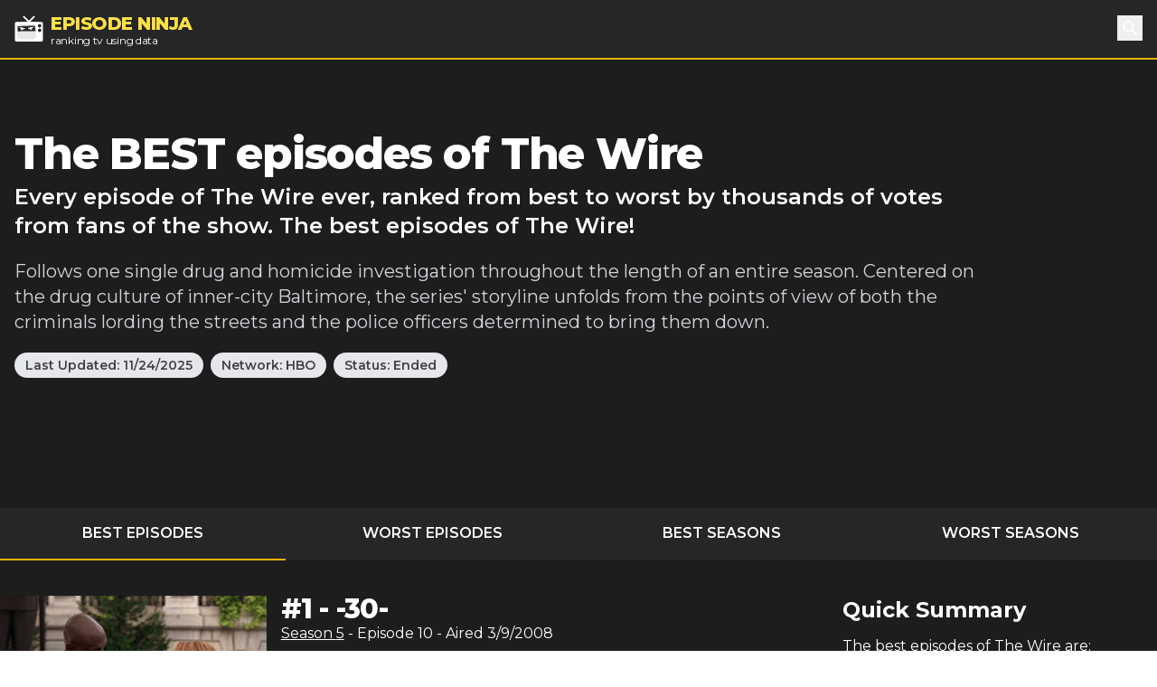

--- FILE ---
content_type: text/html; charset=utf-8
request_url: https://episode.ninja/series/the-wire
body_size: 11428
content:
<!DOCTYPE html><html lang="en"><head><title>The BEST episodes of The Wire | Episode Ninja</title><meta charSet="utf-8"/><meta name="viewport" content="initial-scale=1.0, width=device-width"/><meta name="description" content="Every episode of The Wire ever, ranked from best to worst by thousands of votes from fans of the show. The best episodes of The Wire!"/><meta name="og:title" content="The BEST episodes of The Wire"/><meta name="og:description" content="Every episode of The Wire ever, ranked from best to worst by thousands of votes from fans of the show. The best episodes of The Wire!"/><meta name="twitter:title" content="The BEST episodes of The Wire"/><meta name="twitter:site" content="@theepisodeninja"/><meta name="og:image" content="https://episode.ninja/api/og?title=The%20BEST%20episodes%20of%20The%20Wire"/><meta name="twitter:image" content=""/><meta name="twitter:card" content="summary_large_image"/><meta name="fo-verify" content="5dd3759a-536e-43d2-8ca1-0bfeee0cf2ad"/><link rel="preload" href="https://cdn.episode.ninja/file/episodeninja/348314.jpg" as="image" fetchpriority="high"/><meta name="next-head-count" content="13"/><script async="" src="https://www.googletagmanager.com/gtag/js?id=G-104SP4S1KF"></script><script>
            window.dataLayer = window.dataLayer || [];
            function gtag(){dataLayer.push(arguments);}
            gtag('js', new Date());
            gtag('config', 'G-104SP4S1KF', {
              page_path: window.location.pathname,
            });
          </script><link rel="preload" href="/_next/static/media/904be59b21bd51cb-s.p.woff2" as="font" type="font/woff2" crossorigin="anonymous" data-next-font="size-adjust"/><link rel="preload" href="/_next/static/css/418f17e018a3aa2c.css" as="style"/><link rel="stylesheet" href="/_next/static/css/418f17e018a3aa2c.css" data-n-g=""/><noscript data-n-css=""></noscript><script defer="" nomodule="" src="/_next/static/chunks/polyfills-42372ed130431b0a.js"></script><script src="/_next/static/chunks/webpack-0394cfaff2b5e9ba.js" defer=""></script><script src="/_next/static/chunks/framework-da2dd65caaea2677.js" defer=""></script><script src="/_next/static/chunks/main-d94dbc1d0f6a7c8a.js" defer=""></script><script src="/_next/static/chunks/pages/_app-e4121494dd5b9ccc.js" defer=""></script><script src="/_next/static/chunks/17-730d0faca4e34a0b.js" defer=""></script><script src="/_next/static/chunks/675-a017e9e2fa25fd0e.js" defer=""></script><script src="/_next/static/chunks/161-ecb69d555b493f1b.js" defer=""></script><script src="/_next/static/chunks/439-5eea4cf54a4c0d7d.js" defer=""></script><script src="/_next/static/chunks/pages/series/%5B...slug%5D-eb90bf0350c55863.js" defer=""></script><script src="/_next/static/SyKuHPH-iDTtSGltLaoZc/_buildManifest.js" defer=""></script><script src="/_next/static/SyKuHPH-iDTtSGltLaoZc/_ssgManifest.js" defer=""></script></head><body><div id="__next"><main class="__className_069ab3"><div class="bg-gray-800"><header><nav class="bg-gray-800 border-b-2 border-yellow-500"><div class="container px-4 mx-auto"><div class="flex items-center justify-between h-16"><div class="flex items-center"><a class="flex items-center flex-shrink-0 text-white mr-6" href="/"><img class="fill-current h-8 w-8 mr-2" src="/logo.svg" alt="Episode Ninja" width="32" height="32"/><div><div class="font-extrabold uppercase text-xl tracking-tight leading-tight text-yellow-300">Episode Ninja</div><small class="tracking-tight leading-none block text-xs">ranking tv using data</small></div></a></div><div class="relative"><button class="text-base text-white font-medium focus:outline-none p-1" id="headlessui-popover-button-undefined" type="button" aria-expanded="false"><svg xmlns="http://www.w3.org/2000/svg" viewBox="0 0 20 20" fill="currentColor" aria-hidden="true" class="h-5 w-5"><path fill-rule="evenodd" d="M8 4a4 4 0 100 8 4 4 0 000-8zM2 8a6 6 0 1110.89 3.476l4.817 4.817a1 1 0 01-1.414 1.414l-4.816-4.816A6 6 0 012 8z" clip-rule="evenodd"></path></svg><span class="sr-only">Search</span></button></div></div></div></nav></header><div class="relative bg-gray-900"><div class="max-w-screen-2xl mx-auto"><div class="relative z-10 pt-4 bg-gray-900 sm:pt-12 lg:w-full lg:pt-20 lg:pr-4"><div class="mx-auto max-w-screen-xl px-4 sm:text-center lg:text-left flex flex-col md:flex-row md:space-x-4"><div class=""><h1 class="text-2xl tracking-tight leading-6 md:leading-8 sm:leading-none font-extrabold sm:text-3xl md:text-4xl lg:text-5xl text-white mb-2">The BEST episodes of The Wire</h1><h2 class="text-md sm:text-lg md:text-xl lg:text-2xl leading-tight text-white font-semibold">Every episode of The Wire ever, ranked from best to worst by thousands of votes from fans of the show. The best episodes of The Wire!</h2><p class="my-3 leading-tight text-sm sm:text-base text-gray-300 sm:my-5 sm:text-lg sm:mx-auto md:text-xl lg:mx-0">Follows one single drug and homicide investigation throughout the length of an entire season. Centered on the drug culture of inner-city Baltimore, the series&#x27; storyline unfolds from the points of view of both the criminals lording the streets and the police officers determined to bring them down.</p><div class="mb-4"><span class="inline-block bg-gray-200 rounded-full px-3 py-1 text-xs md:text-sm font-semibold text-gray-700 mr-2 mb-2 md:mb-0">Last Updated:<!-- --> <!-- -->11/24/2025</span><a class="inline-block bg-gray-200 rounded-full px-3 py-1 text-xs md:text-sm font-semibold text-gray-700 mr-2" href="/networks/hbo">Network: <!-- -->HBO</a><span class="inline-block bg-gray-200 rounded-full px-3 py-1 text-xs md:text-sm font-semibold text-gray-700 mr-2 mb-2 md:mb-0">Status: <!-- -->Ended</span></div></div><div class="md:w-4/12 md:h-64"><div id="nitro-content-1-mobile" class="mobile-ad md:hidden"></div><div id="nitro-content-1" class="hidden md:block"></div></div></div><div class="container mx-auto h-20 md:h-32"></div></div></div></div><div class="bg-gray-800"><div class="container mx-auto"><ul class="flex text-center uppercase text-white font-semibold text-xs md:text-base"><li class="flex-1 -mb-px mr-1"><a class="block p-2 md:p-4 border-yellow-500 border-b-2" href="/series/the-wire">Best Episodes</a></li><li class="flex-1 -mb-px mr-1"><a class="block p-2 md:p-4 border-yellow-500 " href="/series/the-wire/worst-episodes">Worst Episodes</a></li><li class="flex-1 mr-1"><a class="block p-2 md:p-4 border-yellow-500 " href="/series/the-wire/best-seasons">Best Seasons</a></li><li class="flex-1 -mb-px mr-1"><a class="block p-2 md:p-4 border-yellow-500 " href="/series/the-wire/worst-seasons">Worst Seasons</a></li></ul></div></div><div class="bg-gray-900"><div class="container mx-auto pt-4 sm:pt-10"><div class="flex flex-wrap"><div class="w-full lg:flex-1"><div><div class="text-white mb-10 flex flex-wrap sm:-mx-2"><div class="w-full sm:w-1/2 md:w-1/3 sm:px-2"><div class="image-wrapper border-b-2 border-yellow-500 bg-gray-800"><img alt="-30-" fetchpriority="high" width="400" height="225" decoding="async" data-nimg="1" style="color:transparent;width:100%;height:auto" src="https://cdn.episode.ninja/file/episodeninja/348314.jpg"/></div><div class="bg-gray-800 px-4 md:px-2 py-2 mb-4 md:mb-0 text-lg font-bold leading-none flex content-between"><img src="/star.svg" alt="star" width="18" height="18" class="mr-1"/><div class="pr-2 mr-2 border-r">8.63</div><div class="flex-1">2906<!-- --> votes</div><div class="-mr-2" style="display:flex"><button class="-my-2 px-2 bg-gray-200 text-gray-700 font-bold text-sm">Rate Now</button></div></div></div><div class="w-full sm:w-1/2 md:w-2/3 px-6 md:px-2"><h2 class="text-2xl tracking-tight leading-8 sm:leading-none font-extrabold sm:text-3xl mb-0">#<!-- -->1<!-- --> - <!-- -->-30-</h2><h3 class="text-md mb-2"><a class="underline" href="/series/the-wire/season-5">Season <!-- -->5</a> <!-- -->- Episode <!-- -->10<!-- --> - Aired<!-- --> <!-- -->3/9/2008</h3><p class="mb-8">McNulty and Freamon face the consequences of their actions, while Carcetti tries to save face.</p><div class="mb-1">Directors:<!-- --> <a class="underline" href="/director/clark-johnson">Clark Johnson</a></div><div class="mb-1">Writer:<!-- --> <a class="underline" href="/writer/david-simon">David Simon</a>, <a class="underline" href="/writer/ed-burns">Ed Burns</a></div><span class="text-lg font-bold mr-2">Watch Now:</span><a href="https://www.amazon.com/dp/B0B8Q98KRW?tag=episodeninja-20&amp;linkCode=osi&amp;th=1&amp;psc=1" rel="noopener" class="text-black font-bold py-1 px-3 mr-2 rounded" style="background-color:#ff9900">Amazon</a></div></div></div><div><div class="text-white mb-10 flex flex-wrap sm:-mx-2"><div class="w-full sm:w-1/2 md:w-1/3 sm:px-2"><div class="image-wrapper border-b-2 border-yellow-500 bg-gray-800"><img alt="Final Grades" loading="lazy" width="400" height="225" decoding="async" data-nimg="1" style="color:transparent;width:100%;height:auto" src="https://cdn.episode.ninja/file/episodeninja/313262.jpg"/></div><div class="bg-gray-800 px-4 md:px-2 py-2 mb-4 md:mb-0 text-lg font-bold leading-none flex content-between"><img src="/star.svg" alt="star" width="18" height="18" class="mr-1"/><div class="pr-2 mr-2 border-r">8.45</div><div class="flex-1">2890<!-- --> votes</div><div class="-mr-2" style="display:flex"><button class="-my-2 px-2 bg-gray-200 text-gray-700 font-bold text-sm">Rate Now</button></div></div></div><div class="w-full sm:w-1/2 md:w-2/3 px-6 md:px-2"><h2 class="text-2xl tracking-tight leading-8 sm:leading-none font-extrabold sm:text-3xl mb-0">#<!-- -->2<!-- --> - <!-- -->Final Grades</h2><h3 class="text-md mb-2"><a class="underline" href="/series/the-wire/season-4">Season <!-- -->4</a> <!-- -->- Episode <!-- -->13<!-- --> - Aired<!-- --> <!-- -->12/10/2006</h3><p class="mb-8">Namond, Randy and Dukie adjust to new realities; Michael is promoted; Omar makes Prop Joe an offer.</p><div class="mb-1">Directors:<!-- --> <a class="underline" href="/director/ernest-r.-dickerson">Ernest R. Dickerson</a></div><div class="mb-1">Writer:<!-- --> <a class="underline" href="/writer/david-simon">David Simon</a></div><span class="text-lg font-bold mr-2">Watch Now:</span><a href="https://www.amazon.com/dp/B0CMV8QYSN?tag=episodeninja-20&amp;linkCode=osi&amp;th=1&amp;psc=1" rel="noopener" class="text-black font-bold py-1 px-3 mr-2 rounded" style="background-color:#ff9900">Amazon</a></div></div></div><div><div class="text-white mb-10 flex flex-wrap sm:-mx-2"><div class="w-full sm:w-1/2 md:w-1/3 sm:px-2"><div class="image-wrapper border-b-2 border-yellow-500 bg-gray-800"><img alt="Middle Ground" loading="lazy" width="400" height="225" decoding="async" data-nimg="1" style="color:transparent;width:100%;height:auto" src="https://cdn.episode.ninja/file/episodeninja/303064.jpg"/></div><div class="bg-gray-800 px-4 md:px-2 py-2 mb-4 md:mb-0 text-lg font-bold leading-none flex content-between"><img src="/star.svg" alt="star" width="18" height="18" class="mr-1"/><div class="pr-2 mr-2 border-r">8.35</div><div class="flex-1">3239<!-- --> votes</div><div class="-mr-2" style="display:flex"><button class="-my-2 px-2 bg-gray-200 text-gray-700 font-bold text-sm">Rate Now</button></div></div></div><div class="w-full sm:w-1/2 md:w-2/3 px-6 md:px-2"><h2 class="text-2xl tracking-tight leading-8 sm:leading-none font-extrabold sm:text-3xl mb-0">#<!-- -->3<!-- --> - <!-- -->Middle Ground</h2><h3 class="text-md mb-2"><a class="underline" href="/series/the-wire/season-3">Season <!-- -->3</a> <!-- -->- Episode <!-- -->11<!-- --> - Aired<!-- --> <!-- -->12/12/2004</h3><p class="mb-8">The wire begins to yield info about the Barksdale organization, though links to the top are elusive.</p><div class="mb-1">Directors:<!-- --> <a class="underline" href="/director/joe-chappelle">Joe Chappelle</a></div><div class="mb-1">Writer:<!-- --> <a class="underline" href="/writer/george-pelecanos">George Pelecanos</a></div><span class="text-lg font-bold mr-2">Watch Now:</span><a href="https://www.amazon.com/dp/B0B8PWJZ2R?tag=episodeninja-20&amp;linkCode=osi&amp;th=1&amp;psc=1" rel="noopener" class="text-black font-bold py-1 px-3 mr-2 rounded" style="background-color:#ff9900">Amazon</a></div></div></div><div><div class="text-white mb-10 flex flex-wrap sm:-mx-2"><div class="w-full sm:w-1/2 md:w-1/3 sm:px-2"><div class="image-wrapper border-b-2 border-yellow-500 bg-gray-800"><img alt="Mission Accomplished" loading="lazy" width="400" height="225" decoding="async" data-nimg="1" style="color:transparent;width:100%;height:auto" src="https://cdn.episode.ninja/file/episodeninja/303065.jpg"/></div><div class="bg-gray-800 px-4 md:px-2 py-2 mb-4 md:mb-0 text-lg font-bold leading-none flex content-between"><img src="/star.svg" alt="star" width="18" height="18" class="mr-1"/><div class="pr-2 mr-2 border-r">8.32</div><div class="flex-1">3248<!-- --> votes</div><div class="-mr-2" style="display:flex"><button class="-my-2 px-2 bg-gray-200 text-gray-700 font-bold text-sm">Rate Now</button></div></div></div><div class="w-full sm:w-1/2 md:w-2/3 px-6 md:px-2"><h2 class="text-2xl tracking-tight leading-8 sm:leading-none font-extrabold sm:text-3xl mb-0">#<!-- -->4<!-- --> - <!-- -->Mission Accomplished</h2><h3 class="text-md mb-2"><a class="underline" href="/series/the-wire/season-3">Season <!-- -->3</a> <!-- -->- Episode <!-- -->12<!-- --> - Aired<!-- --> <!-- -->12/19/2004</h3><p class="mb-8">A reticent Avon readies his troops for a seemingly endless war against Marlo.</p><div class="mb-1">Directors:<!-- --> <a class="underline" href="/director/ernest-r.-dickerson">Ernest R. Dickerson</a></div><div class="mb-1">Writer:<!-- --> <a class="underline" href="/writer/david-simon">David Simon</a></div><span class="text-lg font-bold mr-2">Watch Now:</span><a href="https://www.amazon.com/dp/B002UXABYA?tag=episodeninja-20&amp;linkCode=osi&amp;th=1&amp;psc=1" rel="noopener" class="text-black font-bold py-1 px-3 mr-2 rounded" style="background-color:#ff9900">Amazon</a></div></div><div class="pt-8 mb-12"><div id="nitro-content-2-mobile" class="mobile-ad md:hidden"></div><div id="nitro-content-2" class="hidden md:block"></div></div></div><div><div class="text-white mb-10 flex flex-wrap sm:-mx-2"><div class="w-full sm:w-1/2 md:w-1/3 sm:px-2"><div class="image-wrapper border-b-2 border-yellow-500 bg-gray-800"><img alt="The Cost" loading="lazy" width="400" height="225" decoding="async" data-nimg="1" style="color:transparent;width:100%;height:auto" src="https://cdn.episode.ninja/file/episodeninja/303038.jpg"/></div><div class="bg-gray-800 px-4 md:px-2 py-2 mb-4 md:mb-0 text-lg font-bold leading-none flex content-between"><img src="/star.svg" alt="star" width="18" height="18" class="mr-1"/><div class="pr-2 mr-2 border-r">8.24</div><div class="flex-1">3864<!-- --> votes</div><div class="-mr-2" style="display:flex"><button class="-my-2 px-2 bg-gray-200 text-gray-700 font-bold text-sm">Rate Now</button></div></div></div><div class="w-full sm:w-1/2 md:w-2/3 px-6 md:px-2"><h2 class="text-2xl tracking-tight leading-8 sm:leading-none font-extrabold sm:text-3xl mb-0">#<!-- -->5<!-- --> - <!-- -->The Cost</h2><h3 class="text-md mb-2"><a class="underline" href="/series/the-wire/season-1">Season <!-- -->1</a> <!-- -->- Episode <!-- -->10<!-- --> - Aired<!-- --> <!-- -->8/11/2002</h3><p class="mb-8">With Wallace in custody, McNulty and Daniels must figure out what to do with him in the time before he testifies.</p><div class="mb-1">Directors:<!-- --> <a class="underline" href="/director/brad-anderson">Brad Anderson</a></div><div class="mb-1">Writer:<!-- --> <a class="underline" href="/writer/david-simon">David Simon</a></div><span class="text-lg font-bold mr-2">Watch Now:</span><a href="https://www.amazon.com/dp/B0B8PWJZ2R?tag=episodeninja-20&amp;linkCode=osi&amp;th=1&amp;psc=1" rel="noopener" class="text-black font-bold py-1 px-3 mr-2 rounded" style="background-color:#ff9900">Amazon</a></div></div></div><div><div class="text-white mb-10 flex flex-wrap sm:-mx-2"><div class="w-full sm:w-1/2 md:w-1/3 sm:px-2"><div class="image-wrapper border-b-2 border-yellow-500 bg-gray-800"><img alt="Late Editions" loading="lazy" width="400" height="225" decoding="async" data-nimg="1" style="color:transparent;width:100%;height:auto" src="https://cdn.episode.ninja/file/episodeninja/348313.jpg"/></div><div class="bg-gray-800 px-4 md:px-2 py-2 mb-4 md:mb-0 text-lg font-bold leading-none flex content-between"><img src="/star.svg" alt="star" width="18" height="18" class="mr-1"/><div class="pr-2 mr-2 border-r">8.22</div><div class="flex-1">2766<!-- --> votes</div><div class="-mr-2" style="display:flex"><button class="-my-2 px-2 bg-gray-200 text-gray-700 font-bold text-sm">Rate Now</button></div></div></div><div class="w-full sm:w-1/2 md:w-2/3 px-6 md:px-2"><h2 class="text-2xl tracking-tight leading-8 sm:leading-none font-extrabold sm:text-3xl mb-0">#<!-- -->6<!-- --> - <!-- -->Late Editions</h2><h3 class="text-md mb-2"><a class="underline" href="/series/the-wire/season-5">Season <!-- -->5</a> <!-- -->- Episode <!-- -->9<!-- --> - Aired<!-- --> <!-- -->3/2/2008</h3><p class="mb-8">Freamon&#x27;s hard work pays off with a promising lead, though McNulty isn&#x27;t in the mood to celebrate.</p><div class="mb-1">Directors:<!-- --> <a class="underline" href="/director/joe-chappelle">Joe Chappelle</a></div><div class="mb-1">Writer:<!-- --> <a class="underline" href="/writer/david-simon">David Simon</a>, <a class="underline" href="/writer/george-pelecanos">George Pelecanos</a></div><span class="text-lg font-bold mr-2">Watch Now:</span><a href="https://www.amazon.com/dp/B0B8PWJZ2R?tag=episodeninja-20&amp;linkCode=osi&amp;th=1&amp;psc=1" rel="noopener" class="text-black font-bold py-1 px-3 mr-2 rounded" style="background-color:#ff9900">Amazon</a></div></div></div><div><div class="text-white mb-10 flex flex-wrap sm:-mx-2"><div class="w-full sm:w-1/2 md:w-1/3 sm:px-2"><div class="image-wrapper border-b-2 border-yellow-500 bg-gray-800"><img alt="Sentencing" loading="lazy" width="400" height="225" decoding="async" data-nimg="1" style="color:transparent;width:100%;height:auto" src="https://cdn.episode.ninja/file/episodeninja/303041.jpg"/></div><div class="bg-gray-800 px-4 md:px-2 py-2 mb-4 md:mb-0 text-lg font-bold leading-none flex content-between"><img src="/star.svg" alt="star" width="18" height="18" class="mr-1"/><div class="pr-2 mr-2 border-r">8.21</div><div class="flex-1">3819<!-- --> votes</div><div class="-mr-2" style="display:flex"><button class="-my-2 px-2 bg-gray-200 text-gray-700 font-bold text-sm">Rate Now</button></div></div></div><div class="w-full sm:w-1/2 md:w-2/3 px-6 md:px-2"><h2 class="text-2xl tracking-tight leading-8 sm:leading-none font-extrabold sm:text-3xl mb-0">#<!-- -->7<!-- --> - <!-- -->Sentencing</h2><h3 class="text-md mb-2"><a class="underline" href="/series/the-wire/season-1">Season <!-- -->1</a> <!-- -->- Episode <!-- -->13<!-- --> - Aired<!-- --> <!-- -->9/8/2002</h3><p class="mb-8">Daniels and McNulty turn to a higher authority to crack the case.</p><div class="mb-1">Directors:<!-- --> <a class="underline" href="/director/timothy-van-patten">Timothy Van Patten</a></div><div class="mb-1">Writer:<!-- --> <a class="underline" href="/writer/david-simon">David Simon</a>, <a class="underline" href="/writer/ed-burns">Ed Burns</a></div><span class="text-lg font-bold mr-2">Watch Now:</span><a href="https://www.amazon.com/dp/B0B8PWJZ2R?tag=episodeninja-20&amp;linkCode=osi&amp;th=1&amp;psc=1" rel="noopener" class="text-black font-bold py-1 px-3 mr-2 rounded" style="background-color:#ff9900">Amazon</a></div></div></div><div><div class="text-white mb-10 flex flex-wrap sm:-mx-2"><div class="w-full sm:w-1/2 md:w-1/3 sm:px-2"><div class="image-wrapper border-b-2 border-yellow-500 bg-gray-800"><img alt="That&#x27;s Got His Own" loading="lazy" width="400" height="225" decoding="async" data-nimg="1" style="color:transparent;width:100%;height:auto" src="https://cdn.episode.ninja/file/episodeninja/313261.jpg"/></div><div class="bg-gray-800 px-4 md:px-2 py-2 mb-4 md:mb-0 text-lg font-bold leading-none flex content-between"><img src="/star.svg" alt="star" width="18" height="18" class="mr-1"/><div class="pr-2 mr-2 border-r">8.20</div><div class="flex-1">2946<!-- --> votes</div><div class="-mr-2" style="display:flex"><button class="-my-2 px-2 bg-gray-200 text-gray-700 font-bold text-sm">Rate Now</button></div></div></div><div class="w-full sm:w-1/2 md:w-2/3 px-6 md:px-2"><h2 class="text-2xl tracking-tight leading-8 sm:leading-none font-extrabold sm:text-3xl mb-0">#<!-- -->8<!-- --> - <!-- -->That&#x27;s Got His Own</h2><h3 class="text-md mb-2"><a class="underline" href="/series/the-wire/season-4">Season <!-- -->4</a> <!-- -->- Episode <!-- -->12<!-- --> - Aired<!-- --> <!-- -->12/3/2006</h3><p class="mb-8">Freamon seeks help in City Hall; Bubbles gets desperate; Michael rejects his past; Omar strikes again.</p><div class="mb-1">Directors:<!-- --> <a class="underline" href="/director/joe-chappelle">Joe Chappelle</a></div><div class="mb-1">Writer:<!-- --> <a class="underline" href="/writer/george-pelecanos">George Pelecanos</a></div><span class="text-lg font-bold mr-2">Watch Now:</span><a href="https://www.amazon.com/dp/B001OSIV62?tag=episodeninja-20&amp;linkCode=osi&amp;th=1&amp;psc=1" rel="noopener" class="text-black font-bold py-1 px-3 mr-2 rounded" style="background-color:#ff9900">Amazon</a></div></div><div class="pt-8 mb-12"><div id="nitro-content-3-mobile" class="mobile-ad md:hidden"></div><div id="nitro-content-3" class="hidden md:block"></div></div></div><div><div class="text-white mb-10 flex flex-wrap sm:-mx-2"><div class="w-full sm:w-1/2 md:w-1/3 sm:px-2"><div class="image-wrapper border-b-2 border-yellow-500 bg-gray-800"><img alt="Port in a Storm" loading="lazy" width="400" height="225" decoding="async" data-nimg="1" style="color:transparent;width:100%;height:auto" src="https://cdn.episode.ninja/file/episodeninja/303053.jpg"/></div><div class="bg-gray-800 px-4 md:px-2 py-2 mb-4 md:mb-0 text-lg font-bold leading-none flex content-between"><img src="/star.svg" alt="star" width="18" height="18" class="mr-1"/><div class="pr-2 mr-2 border-r">8.13</div><div class="flex-1">3168<!-- --> votes</div><div class="-mr-2" style="display:flex"><button class="-my-2 px-2 bg-gray-200 text-gray-700 font-bold text-sm">Rate Now</button></div></div></div><div class="w-full sm:w-1/2 md:w-2/3 px-6 md:px-2"><h2 class="text-2xl tracking-tight leading-8 sm:leading-none font-extrabold sm:text-3xl mb-0">#<!-- -->9<!-- --> - <!-- -->Port in a Storm</h2><h3 class="text-md mb-2"><a class="underline" href="/series/the-wire/season-2">Season <!-- -->2</a> <!-- -->- Episode <!-- -->12<!-- --> - Aired<!-- --> <!-- -->8/24/2003</h3><p class="mb-8">The Detail suffers a setback, while Russell and Bunk revisit Philly to look for evidence.</p><div class="mb-1">Directors:<!-- --> <a class="underline" href="/director/robert-f.-colesberry">Robert F. Colesberry</a></div><div class="mb-1">Writer:<!-- --> <a class="underline" href="/writer/david-simon">David Simon</a>, <a class="underline" href="/writer/ed-burns">Ed Burns</a></div><span class="text-lg font-bold mr-2">Watch Now:</span><a href="https://www.amazon.com/dp/B000I9VOX0?tag=episodeninja-20&amp;linkCode=osi&amp;th=1&amp;psc=1" rel="noopener" class="text-black font-bold py-1 px-3 mr-2 rounded" style="background-color:#ff9900">Amazon</a></div></div></div><div><div class="text-white mb-10 flex flex-wrap sm:-mx-2"><div class="w-full sm:w-1/2 md:w-1/3 sm:px-2"><div class="image-wrapper border-b-2 border-yellow-500 bg-gray-800"><img alt="The Hunt" loading="lazy" width="400" height="225" decoding="async" data-nimg="1" style="color:transparent;width:100%;height:auto" src="https://cdn.episode.ninja/file/episodeninja/303039.jpg"/></div><div class="bg-gray-800 px-4 md:px-2 py-2 mb-4 md:mb-0 text-lg font-bold leading-none flex content-between"><img src="/star.svg" alt="star" width="18" height="18" class="mr-1"/><div class="pr-2 mr-2 border-r">8.12</div><div class="flex-1">3956<!-- --> votes</div><div class="-mr-2" style="display:flex"><button class="-my-2 px-2 bg-gray-200 text-gray-700 font-bold text-sm">Rate Now</button></div></div></div><div class="w-full sm:w-1/2 md:w-2/3 px-6 md:px-2"><h2 class="text-2xl tracking-tight leading-8 sm:leading-none font-extrabold sm:text-3xl mb-0">#<!-- -->10<!-- --> - <!-- -->The Hunt</h2><h3 class="text-md mb-2"><a class="underline" href="/series/the-wire/season-1">Season <!-- -->1</a> <!-- -->- Episode <!-- -->11<!-- --> - Aired<!-- --> <!-- -->8/18/2002</h3><p class="mb-8">Burrell orders Daniels to hit dealers for results that will impress the media. Meanwhile, Greggs is in the ICU.</p><div class="mb-1">Directors:<!-- --> <a class="underline" href="/director/steve-shill">Steve Shill</a></div><div class="mb-1">Writer:<!-- --> <a class="underline" href="/writer/joy-lusco">Joy Lusco</a></div><span class="text-lg font-bold mr-2">Watch Now:</span><a href="https://www.amazon.com/dp/B0B8PWJZ2R?tag=episodeninja-20&amp;linkCode=osi&amp;th=1&amp;psc=1" rel="noopener" class="text-black font-bold py-1 px-3 mr-2 rounded" style="background-color:#ff9900">Amazon</a></div></div></div><div><div class="text-white mb-10 flex flex-wrap sm:-mx-2"><div class="w-full sm:w-1/2 md:w-1/3 sm:px-2"><div class="image-wrapper border-b-2 border-yellow-500 bg-gray-800"><img alt="Bad Dreams" loading="lazy" width="400" height="225" decoding="async" data-nimg="1" style="color:transparent;width:100%;height:auto" src="https://cdn.episode.ninja/file/episodeninja/303052.jpg"/></div><div class="bg-gray-800 px-4 md:px-2 py-2 mb-4 md:mb-0 text-lg font-bold leading-none flex content-between"><img src="/star.svg" alt="star" width="18" height="18" class="mr-1"/><div class="pr-2 mr-2 border-r">8.12</div><div class="flex-1">3190<!-- --> votes</div><div class="-mr-2" style="display:flex"><button class="-my-2 px-2 bg-gray-200 text-gray-700 font-bold text-sm">Rate Now</button></div></div></div><div class="w-full sm:w-1/2 md:w-2/3 px-6 md:px-2"><h2 class="text-2xl tracking-tight leading-8 sm:leading-none font-extrabold sm:text-3xl mb-0">#<!-- -->11<!-- --> - <!-- -->Bad Dreams</h2><h3 class="text-md mb-2"><a class="underline" href="/series/the-wire/season-2">Season <!-- -->2</a> <!-- -->- Episode <!-- -->11<!-- --> - Aired<!-- --> <!-- -->8/17/2003</h3><p class="mb-8">With the clock ticking, the Detail makes a desperate move. Daniels reams out Landsman for dropping the ball.</p><div class="mb-1">Directors:<!-- --> <a class="underline" href="/director/ernest-r.-dickerson">Ernest R. Dickerson</a></div><div class="mb-1">Writer:<!-- --> <a class="underline" href="/writer/george-pelecanos">George Pelecanos</a></div><span class="text-lg font-bold mr-2">Watch Now:</span><a href="https://www.amazon.com/dp/B0B8PWJZ2R?tag=episodeninja-20&amp;linkCode=osi&amp;th=1&amp;psc=1" rel="noopener" class="text-black font-bold py-1 px-3 mr-2 rounded" style="background-color:#ff9900">Amazon</a></div></div></div><div><div class="text-white mb-10 flex flex-wrap sm:-mx-2"><div class="w-full sm:w-1/2 md:w-1/3 sm:px-2"><div class="image-wrapper border-b-2 border-yellow-500 bg-gray-800"><img alt="A New Day" loading="lazy" width="400" height="225" decoding="async" data-nimg="1" style="color:transparent;width:100%;height:auto" src="https://cdn.episode.ninja/file/episodeninja/313260.jpg"/></div><div class="bg-gray-800 px-4 md:px-2 py-2 mb-4 md:mb-0 text-lg font-bold leading-none flex content-between"><img src="/star.svg" alt="star" width="18" height="18" class="mr-1"/><div class="pr-2 mr-2 border-r">8.11</div><div class="flex-1">2851<!-- --> votes</div><div class="-mr-2" style="display:flex"><button class="-my-2 px-2 bg-gray-200 text-gray-700 font-bold text-sm">Rate Now</button></div></div></div><div class="w-full sm:w-1/2 md:w-2/3 px-6 md:px-2"><h2 class="text-2xl tracking-tight leading-8 sm:leading-none font-extrabold sm:text-3xl mb-0">#<!-- -->12<!-- --> - <!-- -->A New Day</h2><h3 class="text-md mb-2"><a class="underline" href="/series/the-wire/season-4">Season <!-- -->4</a> <!-- -->- Episode <!-- -->11<!-- --> - Aired<!-- --> <!-- -->11/26/2006</h3><p class="mb-8">Carcetti faces a dilemma; Randy gets the cold shoulder; Omar makes a power play; Freamon has a revelation.</p><div class="mb-1">Directors:<!-- --> <a class="underline" href="/director/brad-anderson">Brad Anderson</a></div><div class="mb-1">Writer:<!-- --> <a class="underline" href="/writer/ed-burns">Ed Burns</a></div><span class="text-lg font-bold mr-2">Watch Now:</span><a href="https://www.amazon.com/dp/B0B8PWJZ2R?tag=episodeninja-20&amp;linkCode=osi&amp;th=1&amp;psc=1" rel="noopener" class="text-black font-bold py-1 px-3 mr-2 rounded" style="background-color:#ff9900">Amazon</a></div></div><div class="pt-8 mb-12"><div id="nitro-content-4-mobile" class="mobile-ad md:hidden"></div><div id="nitro-content-4" class="hidden md:block"></div></div></div><div><div class="text-white mb-10 flex flex-wrap sm:-mx-2"><div class="w-full sm:w-1/2 md:w-1/3 sm:px-2"><div class="image-wrapper border-b-2 border-yellow-500 bg-gray-800"><img alt="Transitions" loading="lazy" width="400" height="225" decoding="async" data-nimg="1" style="color:transparent;width:100%;height:auto" src="https://cdn.episode.ninja/file/episodeninja/347565.jpg"/></div><div class="bg-gray-800 px-4 md:px-2 py-2 mb-4 md:mb-0 text-lg font-bold leading-none flex content-between"><img src="/star.svg" alt="star" width="18" height="18" class="mr-1"/><div class="pr-2 mr-2 border-r">8.05</div><div class="flex-1">2834<!-- --> votes</div><div class="-mr-2" style="display:flex"><button class="-my-2 px-2 bg-gray-200 text-gray-700 font-bold text-sm">Rate Now</button></div></div></div><div class="w-full sm:w-1/2 md:w-2/3 px-6 md:px-2"><h2 class="text-2xl tracking-tight leading-8 sm:leading-none font-extrabold sm:text-3xl mb-0">#<!-- -->13<!-- --> - <!-- -->Transitions</h2><h3 class="text-md mb-2"><a class="underline" href="/series/the-wire/season-5">Season <!-- -->5</a> <!-- -->- Episode <!-- -->4<!-- --> - Aired<!-- --> <!-- -->1/27/2008</h3><p class="mb-8">The police brass changes; McNulty and Freamon look for bodies; Prop Joe pays his last respects.</p><div class="mb-1">Directors:<!-- --> <a class="underline" href="/director/daniel-attias">Daniel Attias</a></div><div class="mb-1">Writer:<!-- --> <a class="underline" href="/writer/ed-burns">Ed Burns</a></div><span class="text-lg font-bold mr-2">Watch Now:</span><a href="https://www.amazon.com/dp/B000I9VOX0?tag=episodeninja-20&amp;linkCode=osi&amp;th=1&amp;psc=1" rel="noopener" class="text-black font-bold py-1 px-3 mr-2 rounded" style="background-color:#ff9900">Amazon</a></div></div></div><div><div class="text-white mb-10 flex flex-wrap sm:-mx-2"><div class="w-full sm:w-1/2 md:w-1/3 sm:px-2"><div class="image-wrapper border-b-2 border-yellow-500 bg-gray-800"><img alt="Not for Attribution" loading="lazy" width="400" height="225" decoding="async" data-nimg="1" style="color:transparent;width:100%;height:auto" src="https://cdn.episode.ninja/file/episodeninja/347564.jpg"/></div><div class="bg-gray-800 px-4 md:px-2 py-2 mb-4 md:mb-0 text-lg font-bold leading-none flex content-between"><img src="/star.svg" alt="star" width="18" height="18" class="mr-1"/><div class="pr-2 mr-2 border-r">8.04</div><div class="flex-1">2910<!-- --> votes</div><div class="-mr-2" style="display:flex"><button class="-my-2 px-2 bg-gray-200 text-gray-700 font-bold text-sm">Rate Now</button></div></div></div><div class="w-full sm:w-1/2 md:w-2/3 px-6 md:px-2"><h2 class="text-2xl tracking-tight leading-8 sm:leading-none font-extrabold sm:text-3xl mb-0">#<!-- -->14<!-- --> - <!-- -->Not for Attribution</h2><h3 class="text-md mb-2"><a class="underline" href="/series/the-wire/season-5">Season <!-- -->5</a> <!-- -->- Episode <!-- -->3<!-- --> - Aired<!-- --> <!-- -->1/20/2008</h3><p class="mb-8">Carcetti&#x27;s police plans are leaked to the press; Marlo cleans up his cash.</p><div class="mb-1">Directors:<!-- --> <a class="underline" href="/director/joy-kecken">Joy Kecken</a>, <a class="underline" href="/director/scott-kecken">Scott Kecken</a></div><div class="mb-1">Writer:<!-- --> <a class="underline" href="/writer/chris-collins">Chris Collins</a>, <a class="underline" href="/writer/david-simon">David Simon</a></div><span class="text-lg font-bold mr-2">Watch Now:</span><a href="https://www.amazon.com/dp/B0B8PWJZ2R?tag=episodeninja-20&amp;linkCode=osi&amp;th=1&amp;psc=1" rel="noopener" class="text-black font-bold py-1 px-3 mr-2 rounded" style="background-color:#ff9900">Amazon</a></div></div></div><div><div class="text-white mb-10 flex flex-wrap sm:-mx-2"><div class="w-full sm:w-1/2 md:w-1/3 sm:px-2"><div class="image-wrapper border-b-2 border-yellow-500 bg-gray-800"><img alt="Clarifications" loading="lazy" width="400" height="225" decoding="async" data-nimg="1" style="color:transparent;width:100%;height:auto" src="https://cdn.episode.ninja/file/episodeninja/347569.jpg"/></div><div class="bg-gray-800 px-4 md:px-2 py-2 mb-4 md:mb-0 text-lg font-bold leading-none flex content-between"><img src="/star.svg" alt="star" width="18" height="18" class="mr-1"/><div class="pr-2 mr-2 border-r">8.03</div><div class="flex-1">2798<!-- --> votes</div><div class="-mr-2" style="display:flex"><button class="-my-2 px-2 bg-gray-200 text-gray-700 font-bold text-sm">Rate Now</button></div></div></div><div class="w-full sm:w-1/2 md:w-2/3 px-6 md:px-2"><h2 class="text-2xl tracking-tight leading-8 sm:leading-none font-extrabold sm:text-3xl mb-0">#<!-- -->15<!-- --> - <!-- -->Clarifications</h2><h3 class="text-md mb-2"><a class="underline" href="/series/the-wire/season-5">Season <!-- -->5</a> <!-- -->- Episode <!-- -->8<!-- --> - Aired<!-- --> <!-- -->2/24/2008</h3><p class="mb-8">Bunk returns a McNulty favor; Carcetti is forced to make deals; Hayes asks Templeton about his sources.</p><div class="mb-1">Directors:<!-- --> <a class="underline" href="/director/anthony-hemingway">Anthony Hemingway</a></div><div class="mb-1">Writer:<!-- --> <a class="underline" href="/writer/david-simon">David Simon</a>, <a class="underline" href="/writer/dennis-lehane">Dennis Lehane</a></div><span class="text-lg font-bold mr-2">Watch Now:</span><a href="https://www.amazon.com/dp/B0B8PWJZ2R?tag=episodeninja-20&amp;linkCode=osi&amp;th=1&amp;psc=1" rel="noopener" class="text-black font-bold py-1 px-3 mr-2 rounded" style="background-color:#ff9900">Amazon</a></div></div></div><div><div class="text-white mb-10 flex flex-wrap sm:-mx-2"><div class="w-full sm:w-1/2 md:w-1/3 sm:px-2"><div class="image-wrapper border-b-2 border-yellow-500 bg-gray-800"><img alt="Game Day" loading="lazy" width="400" height="225" decoding="async" data-nimg="1" style="color:transparent;width:100%;height:auto" src="https://cdn.episode.ninja/file/episodeninja/303037.jpg"/></div><div class="bg-gray-800 px-4 md:px-2 py-2 mb-4 md:mb-0 text-lg font-bold leading-none flex content-between"><img src="/star.svg" alt="star" width="18" height="18" class="mr-1"/><div class="pr-2 mr-2 border-r">8.01</div><div class="flex-1">3822<!-- --> votes</div><div class="-mr-2" style="display:flex"><button class="-my-2 px-2 bg-gray-200 text-gray-700 font-bold text-sm">Rate Now</button></div></div></div><div class="w-full sm:w-1/2 md:w-2/3 px-6 md:px-2"><h2 class="text-2xl tracking-tight leading-8 sm:leading-none font-extrabold sm:text-3xl mb-0">#<!-- -->16<!-- --> - <!-- -->Game Day</h2><h3 class="text-md mb-2"><a class="underline" href="/series/the-wire/season-1">Season <!-- -->1</a> <!-- -->- Episode <!-- -->9<!-- --> - Aired<!-- --> <!-- -->8/4/2002</h3><p class="mb-8">Barksdale plays an expensive game of one-upmanship with an east-side rival.</p><div class="mb-1">Directors:<!-- --> <a class="underline" href="/director/milcho-manchevski">Milcho Manchevski</a></div><div class="mb-1">Writer:<!-- --> <a class="underline" href="/writer/david-h.-melnick">David H. Melnick</a>, <a class="underline" href="/writer/david-simon">David Simon</a>, <a class="underline" href="/writer/ed-burns">Ed Burns</a>, <a class="underline" href="/writer/shamit-choksey">Shamit Choksey</a></div><span class="text-lg font-bold mr-2">Watch Now:</span><a href="https://www.amazon.com/dp/B0B8PWJZ2R?tag=episodeninja-20&amp;linkCode=osi&amp;th=1&amp;psc=1" rel="noopener" class="text-black font-bold py-1 px-3 mr-2 rounded" style="background-color:#ff9900">Amazon</a></div></div><div class="pt-8 mb-12"><div id="nitro-content-5-mobile" class="mobile-ad md:hidden"></div><div id="nitro-content-5" class="hidden md:block"></div></div></div><div><div class="text-white mb-10 flex flex-wrap sm:-mx-2"><div class="w-full sm:w-1/2 md:w-1/3 sm:px-2"><div class="image-wrapper border-b-2 border-yellow-500 bg-gray-800"><img alt="Cleaning Up" loading="lazy" width="400" height="225" decoding="async" data-nimg="1" style="color:transparent;width:100%;height:auto" src="https://cdn.episode.ninja/file/episodeninja/303040.jpg"/></div><div class="bg-gray-800 px-4 md:px-2 py-2 mb-4 md:mb-0 text-lg font-bold leading-none flex content-between"><img src="/star.svg" alt="star" width="18" height="18" class="mr-1"/><div class="pr-2 mr-2 border-r">8.01</div><div class="flex-1">4057<!-- --> votes</div><div class="-mr-2" style="display:flex"><button class="-my-2 px-2 bg-gray-200 text-gray-700 font-bold text-sm">Rate Now</button></div></div></div><div class="w-full sm:w-1/2 md:w-2/3 px-6 md:px-2"><h2 class="text-2xl tracking-tight leading-8 sm:leading-none font-extrabold sm:text-3xl mb-0">#<!-- -->17<!-- --> - <!-- -->Cleaning Up</h2><h3 class="text-md mb-2"><a class="underline" href="/series/the-wire/season-1">Season <!-- -->1</a> <!-- -->- Episode <!-- -->12<!-- --> - Aired<!-- --> <!-- -->9/1/2002</h3><p class="mb-8">With the detail&#x27;s future hanging in the balance, Daniels faces off against Burrell and his political allies.</p><div class="mb-1">Directors:<!-- --> <a class="underline" href="/director/clement-virgo">Clement Virgo</a></div><div class="mb-1">Writer:<!-- --> <a class="underline" href="/writer/george-pelecanos">George Pelecanos</a></div><span class="text-lg font-bold mr-2">Watch Now:</span><a href="https://www.amazon.com/dp/B0B8PWJZ2R?tag=episodeninja-20&amp;linkCode=osi&amp;th=1&amp;psc=1" rel="noopener" class="text-black font-bold py-1 px-3 mr-2 rounded" style="background-color:#ff9900">Amazon</a></div></div></div><div><div class="text-white mb-10 flex flex-wrap sm:-mx-2"><div class="w-full sm:w-1/2 md:w-1/3 sm:px-2"><div class="image-wrapper border-b-2 border-yellow-500 bg-gray-800"><img alt="React Quotes" loading="lazy" width="400" height="225" decoding="async" data-nimg="1" style="color:transparent;width:100%;height:auto" src="https://cdn.episode.ninja/file/episodeninja/347566.jpg"/></div><div class="bg-gray-800 px-4 md:px-2 py-2 mb-4 md:mb-0 text-lg font-bold leading-none flex content-between"><img src="/star.svg" alt="star" width="18" height="18" class="mr-1"/><div class="pr-2 mr-2 border-r">8.00</div><div class="flex-1">2695<!-- --> votes</div><div class="-mr-2" style="display:flex"><button class="-my-2 px-2 bg-gray-200 text-gray-700 font-bold text-sm">Rate Now</button></div></div></div><div class="w-full sm:w-1/2 md:w-2/3 px-6 md:px-2"><h2 class="text-2xl tracking-tight leading-8 sm:leading-none font-extrabold sm:text-3xl mb-0">#<!-- -->18<!-- --> - <!-- -->React Quotes</h2><h3 class="text-md mb-2"><a class="underline" href="/series/the-wire/season-5">Season <!-- -->5</a> <!-- -->- Episode <!-- -->5<!-- --> - Aired<!-- --> <!-- -->2/3/2008</h3><p class="mb-8">Marlo&#x27;s new alliance gives Freamon and McNulty a fresh lead; the press turns to a breaking story.</p><div class="mb-1">Directors:<!-- --> <a class="underline" href="/director/agnieszka-holland">Agnieszka Holland</a></div><div class="mb-1">Writer:<!-- --> <a class="underline" href="/writer/agnieszka-holland">Agnieszka Holland</a>, <a class="underline" href="/writer/david-simon">David Simon</a></div><span class="text-lg font-bold mr-2">Watch Now:</span><a href="https://www.amazon.com/dp/B07DY4C4HX?tag=episodeninja-20&amp;linkCode=osi&amp;th=1&amp;psc=1" rel="noopener" class="text-black font-bold py-1 px-3 mr-2 rounded" style="background-color:#ff9900">Amazon</a></div></div></div><div><div class="text-white mb-10 flex flex-wrap sm:-mx-2"><div class="w-full sm:w-1/2 md:w-1/3 sm:px-2"><div class="image-wrapper border-b-2 border-yellow-500 bg-gray-800"><img alt="Moral Midgetry" loading="lazy" width="400" height="225" decoding="async" data-nimg="1" style="color:transparent;width:100%;height:auto" src="https://cdn.episode.ninja/file/episodeninja/303061.jpg"/></div><div class="bg-gray-800 px-4 md:px-2 py-2 mb-4 md:mb-0 text-lg font-bold leading-none flex content-between"><img src="/star.svg" alt="star" width="18" height="18" class="mr-1"/><div class="pr-2 mr-2 border-r">7.97</div><div class="flex-1">3522<!-- --> votes</div><div class="-mr-2" style="display:flex"><button class="-my-2 px-2 bg-gray-200 text-gray-700 font-bold text-sm">Rate Now</button></div></div></div><div class="w-full sm:w-1/2 md:w-2/3 px-6 md:px-2"><h2 class="text-2xl tracking-tight leading-8 sm:leading-none font-extrabold sm:text-3xl mb-0">#<!-- -->19<!-- --> - <!-- -->Moral Midgetry</h2><h3 class="text-md mb-2"><a class="underline" href="/series/the-wire/season-3">Season <!-- -->3</a> <!-- -->- Episode <!-- -->8<!-- --> - Aired<!-- --> <!-- -->11/14/2004</h3><p class="mb-8">With Amsterdam running full-tilt, Carver and Truck discover there really is no honor among thieves.</p><div class="mb-1">Directors:<!-- --> <a class="underline" href="/director/agnieszka-holland">Agnieszka Holland</a></div><div class="mb-1">Writer:<!-- --> <a class="underline" href="/writer/richard-price">Richard Price</a></div><span class="text-lg font-bold mr-2">Watch Now:</span><a href="https://www.amazon.com/dp/B07PW43H2X?tag=episodeninja-20&amp;linkCode=osi&amp;th=1&amp;psc=1" rel="noopener" class="text-black font-bold py-1 px-3 mr-2 rounded" style="background-color:#ff9900">Amazon</a></div></div></div><div><div class="text-white mb-10 flex flex-wrap sm:-mx-2"><div class="w-full sm:w-1/2 md:w-1/3 sm:px-2"><div class="image-wrapper border-b-2 border-yellow-500 bg-gray-800"><img alt="Slapstick" loading="lazy" width="400" height="225" decoding="async" data-nimg="1" style="color:transparent;width:100%;height:auto" src="https://cdn.episode.ninja/file/episodeninja/303062.jpg"/></div><div class="bg-gray-800 px-4 md:px-2 py-2 mb-4 md:mb-0 text-lg font-bold leading-none flex content-between"><img src="/star.svg" alt="star" width="18" height="18" class="mr-1"/><div class="pr-2 mr-2 border-r">7.94</div><div class="flex-1">3113<!-- --> votes</div><div class="-mr-2" style="display:flex"><button class="-my-2 px-2 bg-gray-200 text-gray-700 font-bold text-sm">Rate Now</button></div></div></div><div class="w-full sm:w-1/2 md:w-2/3 px-6 md:px-2"><h2 class="text-2xl tracking-tight leading-8 sm:leading-none font-extrabold sm:text-3xl mb-0">#<!-- -->20<!-- --> - <!-- -->Slapstick</h2><h3 class="text-md mb-2"><a class="underline" href="/series/the-wire/season-3">Season <!-- -->3</a> <!-- -->- Episode <!-- -->9<!-- --> - Aired<!-- --> <!-- -->11/21/2004</h3><p class="mb-8">Responding to an officer&#x27;s call for help, McNulty and Prez turn down the wrong alley, with unexpected results.</p><div class="mb-1">Directors:<!-- --> <a class="underline" href="/director/alex-zakrzewski">Alex Zakrzewski</a></div><div class="mb-1">Writer:<!-- --> <a class="underline" href="/writer/david-simon">David Simon</a></div><span class="text-lg font-bold mr-2">Watch Now:</span><a href="https://www.amazon.com/dp/B0B8PWJZ2R?tag=episodeninja-20&amp;linkCode=osi&amp;th=1&amp;psc=1" rel="noopener" class="text-black font-bold py-1 px-3 mr-2 rounded" style="background-color:#ff9900">Amazon</a></div></div><div class="pt-8 mb-12"><div id="nitro-content-6-mobile" class="mobile-ad md:hidden"></div><div id="nitro-content-6" class="hidden md:block"></div></div></div><div><div class="text-white mb-10 flex flex-wrap sm:-mx-2"><div class="w-full sm:w-1/2 md:w-1/3 sm:px-2"><div class="image-wrapper border-b-2 border-yellow-500 bg-gray-800"><img alt="Stray Rounds" loading="lazy" width="400" height="225" decoding="async" data-nimg="1" style="color:transparent;width:100%;height:auto" src="https://cdn.episode.ninja/file/episodeninja/303050.jpg"/></div><div class="bg-gray-800 px-4 md:px-2 py-2 mb-4 md:mb-0 text-lg font-bold leading-none flex content-between"><img src="/star.svg" alt="star" width="18" height="18" class="mr-1"/><div class="pr-2 mr-2 border-r">7.90</div><div class="flex-1">3232<!-- --> votes</div><div class="-mr-2" style="display:flex"><button class="-my-2 px-2 bg-gray-200 text-gray-700 font-bold text-sm">Rate Now</button></div></div></div><div class="w-full sm:w-1/2 md:w-2/3 px-6 md:px-2"><h2 class="text-2xl tracking-tight leading-8 sm:leading-none font-extrabold sm:text-3xl mb-0">#<!-- -->21<!-- --> - <!-- -->Stray Rounds</h2><h3 class="text-md mb-2"><a class="underline" href="/series/the-wire/season-2">Season <!-- -->2</a> <!-- -->- Episode <!-- -->9<!-- --> - Aired<!-- --> <!-- -->8/3/2003</h3><p class="mb-8">Bodie&#x27;s effort to improve sales ends disastrously, forcing Bell to rethink his strategy.</p><div class="mb-1">Directors:<!-- --> <a class="underline" href="/director/timothy-van-patten">Timothy Van Patten</a></div><div class="mb-1">Writer:<!-- --> <a class="underline" href="/writer/david-simon">David Simon</a></div><span class="text-lg font-bold mr-2">Watch Now:</span><a href="https://www.amazon.com/dp/B085RF9L4K?tag=episodeninja-20&amp;linkCode=osi&amp;th=1&amp;psc=1" rel="noopener" class="text-black font-bold py-1 px-3 mr-2 rounded" style="background-color:#ff9900">Amazon</a></div></div></div><div><div class="text-white mb-10 flex flex-wrap sm:-mx-2"><div class="w-full sm:w-1/2 md:w-1/3 sm:px-2"><div class="image-wrapper border-b-2 border-yellow-500 bg-gray-800"><img alt="Storm Warnings" loading="lazy" width="400" height="225" decoding="async" data-nimg="1" style="color:transparent;width:100%;height:auto" src="https://cdn.episode.ninja/file/episodeninja/303051.jpg"/></div><div class="bg-gray-800 px-4 md:px-2 py-2 mb-4 md:mb-0 text-lg font-bold leading-none flex content-between"><img src="/star.svg" alt="star" width="18" height="18" class="mr-1"/><div class="pr-2 mr-2 border-r">7.90</div><div class="flex-1">3367<!-- --> votes</div><div class="-mr-2" style="display:flex"><button class="-my-2 px-2 bg-gray-200 text-gray-700 font-bold text-sm">Rate Now</button></div></div></div><div class="w-full sm:w-1/2 md:w-2/3 px-6 md:px-2"><h2 class="text-2xl tracking-tight leading-8 sm:leading-none font-extrabold sm:text-3xl mb-0">#<!-- -->22<!-- --> - <!-- -->Storm Warnings</h2><h3 class="text-md mb-2"><a class="underline" href="/series/the-wire/season-2">Season <!-- -->2</a> <!-- -->- Episode <!-- -->10<!-- --> - Aired<!-- --> <!-- -->8/10/2003</h3><p class="mb-8">Bodie is unhappy that Proposition Joe&#x27;s people are slinging on his turf.</p><div class="mb-1">Directors:<!-- --> <a class="underline" href="/director/rob-bailey">Rob Bailey</a></div><div class="mb-1">Writer:<!-- --> <a class="underline" href="/writer/ed-burns">Ed Burns</a></div><span class="text-lg font-bold mr-2">Watch Now:</span><a href="https://www.amazon.com/dp/B0DNDQDB1D?tag=episodeninja-20&amp;linkCode=osi&amp;th=1&amp;psc=1" rel="noopener" class="text-black font-bold py-1 px-3 mr-2 rounded" style="background-color:#ff9900">Amazon</a></div></div></div><div><div class="text-white mb-10 flex flex-wrap sm:-mx-2"><div class="w-full sm:w-1/2 md:w-1/3 sm:px-2"><div class="image-wrapper border-b-2 border-yellow-500 bg-gray-800"><img alt="Margin of Error" loading="lazy" width="400" height="225" decoding="async" data-nimg="1" style="color:transparent;width:100%;height:auto" src="https://cdn.episode.ninja/file/episodeninja/310696.jpg"/></div><div class="bg-gray-800 px-4 md:px-2 py-2 mb-4 md:mb-0 text-lg font-bold leading-none flex content-between"><img src="/star.svg" alt="star" width="18" height="18" class="mr-1"/><div class="pr-2 mr-2 border-r">7.89</div><div class="flex-1">2981<!-- --> votes</div><div class="-mr-2" style="display:flex"><button class="-my-2 px-2 bg-gray-200 text-gray-700 font-bold text-sm">Rate Now</button></div></div></div><div class="w-full sm:w-1/2 md:w-2/3 px-6 md:px-2"><h2 class="text-2xl tracking-tight leading-8 sm:leading-none font-extrabold sm:text-3xl mb-0">#<!-- -->23<!-- --> - <!-- -->Margin of Error</h2><h3 class="text-md mb-2"><a class="underline" href="/series/the-wire/season-4">Season <!-- -->4</a> <!-- -->- Episode <!-- -->6<!-- --> - Aired<!-- --> <!-- -->10/15/2006</h3><p class="mb-8">Carcetti responds to a campaign smear; Randy makes a startling revelation; Marlo proves elusive.</p><div class="mb-1">Directors:<!-- --> <a class="underline" href="/director/daniel-attias">Daniel Attias</a></div><div class="mb-1">Writer:<!-- --> <a class="underline" href="/writer/eric-ellis-overmyer">Eric Ellis Overmyer</a></div><span class="text-lg font-bold mr-2">Watch Now:</span><a href="https://www.amazon.com/dp/B0FR21F7RC?tag=episodeninja-20&amp;linkCode=osi&amp;th=1&amp;psc=1" rel="noopener" class="text-black font-bold py-1 px-3 mr-2 rounded" style="background-color:#ff9900">Amazon</a></div></div></div><div><div class="text-white mb-10 flex flex-wrap sm:-mx-2"><div class="w-full sm:w-1/2 md:w-1/3 sm:px-2"><div class="image-wrapper border-b-2 border-yellow-500 bg-gray-800"><img alt="Back Burners" loading="lazy" width="400" height="225" decoding="async" data-nimg="1" style="color:transparent;width:100%;height:auto" src="https://cdn.episode.ninja/file/episodeninja/303060.jpg"/></div><div class="bg-gray-800 px-4 md:px-2 py-2 mb-4 md:mb-0 text-lg font-bold leading-none flex content-between"><img src="/star.svg" alt="star" width="18" height="18" class="mr-1"/><div class="pr-2 mr-2 border-r">7.89</div><div class="flex-1">3132<!-- --> votes</div><div class="-mr-2" style="display:flex"><button class="-my-2 px-2 bg-gray-200 text-gray-700 font-bold text-sm">Rate Now</button></div></div></div><div class="w-full sm:w-1/2 md:w-2/3 px-6 md:px-2"><h2 class="text-2xl tracking-tight leading-8 sm:leading-none font-extrabold sm:text-3xl mb-0">#<!-- -->24<!-- --> - <!-- -->Back Burners</h2><h3 class="text-md mb-2"><a class="underline" href="/series/the-wire/season-3">Season <!-- -->3</a> <!-- -->- Episode <!-- -->7<!-- --> - Aired<!-- --> <!-- -->11/7/2004</h3><p class="mb-8">Herc discovers a blast from the past, which he belatedly reveals to his ex-colleagues.</p><div class="mb-1">Directors:<!-- --> <a class="underline" href="/director/timothy-van-patten">Timothy Van Patten</a></div><div class="mb-1">Writer:<!-- --> <a class="underline" href="/writer/joy-lusco">Joy Lusco</a></div><span class="text-lg font-bold mr-2">Watch Now:</span><a href="https://www.amazon.com/dp/B0DF42XPZ2?tag=episodeninja-20&amp;linkCode=osi&amp;th=1&amp;psc=1" rel="noopener" class="text-black font-bold py-1 px-3 mr-2 rounded" style="background-color:#ff9900">Amazon</a></div></div><div class="pt-8 mb-12"><div id="nitro-content-7-mobile" class="mobile-ad md:hidden"></div><div id="nitro-content-7" class="hidden md:block"></div></div></div><div><div class="text-white mb-10 flex flex-wrap sm:-mx-2"><div class="w-full sm:w-1/2 md:w-1/3 sm:px-2"><div class="image-wrapper border-b-2 border-yellow-500 bg-gray-800"><img alt="Took" loading="lazy" width="400" height="225" decoding="async" data-nimg="1" style="color:transparent;width:100%;height:auto" src="https://cdn.episode.ninja/file/episodeninja/347568.jpg"/></div><div class="bg-gray-800 px-4 md:px-2 py-2 mb-4 md:mb-0 text-lg font-bold leading-none flex content-between"><img src="/star.svg" alt="star" width="18" height="18" class="mr-1"/><div class="pr-2 mr-2 border-r">7.89</div><div class="flex-1">2721<!-- --> votes</div><div class="-mr-2" style="display:flex"><button class="-my-2 px-2 bg-gray-200 text-gray-700 font-bold text-sm">Rate Now</button></div></div></div><div class="w-full sm:w-1/2 md:w-2/3 px-6 md:px-2"><h2 class="text-2xl tracking-tight leading-8 sm:leading-none font-extrabold sm:text-3xl mb-0">#<!-- -->25<!-- --> - <!-- -->Took</h2><h3 class="text-md mb-2"><a class="underline" href="/series/the-wire/season-5">Season <!-- -->5</a> <!-- -->- Episode <!-- -->7<!-- --> - Aired<!-- --> <!-- -->2/17/2008</h3><p class="mb-8">An unexpected call puts Templeton and the paper back in the spotlight--and gets McNulty unwanted extra attention.</p><div class="mb-1">Directors:<!-- --> <a class="underline" href="/director/dominic-west">Dominic West</a></div><div class="mb-1">Writer:<!-- --> <a class="underline" href="/writer/david-simon">David Simon</a>, <a class="underline" href="/writer/richard-price">Richard Price</a></div><span class="text-lg font-bold mr-2">Watch Now:</span><a href="https://www.amazon.com/dp/B0B8PWJZ2R?tag=episodeninja-20&amp;linkCode=osi&amp;th=1&amp;psc=1" rel="noopener" class="text-black font-bold py-1 px-3 mr-2 rounded" style="background-color:#ff9900">Amazon</a></div></div></div><div class="text-center my-20"><button class="inline-flex items-center px-6 py-3 border border-transparent text-base font-bold rounded-md shadow-sm text-black bg-yellow-600 hover:bg-yellow-700 focus:outline-none focus:ring-2 focus:ring-offset-2 focus:ring-yellow-500">Load more episodes</button></div></div><aside class="sidebar text-white flex flex-col"><div class="px-3 sm:px-0 mb-6"><h3 class="text-2xl font-bold sm:px-0 mb-3">Quick Summary</h3>The <!-- -->best<!-- --> episodes of <!-- -->The Wire<!-- --> <!-- -->are:<ul class="list-disc pl-4"><li>-30-<!-- --> <strong>S<!-- -->5<!-- -->E<!-- -->10</strong> <!-- -->rated <strong>8.63</strong></li><li>Final Grades<!-- --> <strong>S<!-- -->4<!-- -->E<!-- -->13</strong> <!-- -->rated <strong>8.45</strong></li><li>Middle Ground<!-- --> <strong>S<!-- -->3<!-- -->E<!-- -->11</strong> <!-- -->rated <strong>8.35</strong></li><li>Mission Accomplished<!-- --> <strong>S<!-- -->3<!-- -->E<!-- -->12</strong> <!-- -->rated <strong>8.32</strong></li><li>The Cost<!-- --> <strong>S<!-- -->1<!-- -->E<!-- -->10</strong> <!-- -->rated <strong>8.24</strong></li><li>Late Editions<!-- --> <strong>S<!-- -->5<!-- -->E<!-- -->9</strong> <!-- -->rated <strong>8.22</strong></li><li>Sentencing<!-- --> <strong>S<!-- -->1<!-- -->E<!-- -->13</strong> <!-- -->rated <strong>8.21</strong></li><li>That&#x27;s Got His Own<!-- --> <strong>S<!-- -->4<!-- -->E<!-- -->12</strong> <!-- -->rated <strong>8.20</strong></li><li>Port in a Storm<!-- --> <strong>S<!-- -->2<!-- -->E<!-- -->12</strong> <!-- -->rated <strong>8.13</strong></li><li>The Hunt<!-- --> <strong>S<!-- -->1<!-- -->E<!-- -->11</strong> <!-- -->rated <strong>8.12</strong></li></ul></div><div><h3 class="text-2xl font-bold px-3 sm:px-0 mb-3">Similar Shows</h3><a class="flex justify-center items-center h-40 overflow-hidden shadow-lg bg-gray-800 hover:bg-gray-700 mb-4 text-white border-t-2 border-yellow-500" href="/series/the-shield"><div class="px-3 py-2"><h4 class="font-bold text-2xl text-center">The Shield</h4></div></a><a class="flex justify-center items-center h-40 overflow-hidden shadow-lg bg-gray-800 hover:bg-gray-700 mb-4 text-white border-t-2 border-yellow-500" href="/series/the-sopranos"><div class="px-3 py-2"><h4 class="font-bold text-2xl text-center">The Sopranos</h4></div></a><a class="flex justify-center items-center h-40 overflow-hidden shadow-lg bg-gray-800 hover:bg-gray-700 mb-4 text-white border-t-2 border-yellow-500" href="/series/homicide-life-on-the-street"><div class="px-3 py-2"><h4 class="font-bold text-2xl text-center">Homicide: Life on the Street</h4></div></a><a class="flex justify-center items-center h-40 overflow-hidden shadow-lg bg-gray-800 hover:bg-gray-700 mb-4 text-white border-t-2 border-yellow-500" href="/series/oz"><div class="px-3 py-2"><h4 class="font-bold text-2xl text-center">Oz</h4></div></a><a class="flex justify-center items-center h-40 overflow-hidden shadow-lg bg-gray-800 hover:bg-gray-700 mb-4 text-white border-t-2 border-yellow-500" href="/series/true-detective"><div class="px-3 py-2"><h4 class="font-bold text-2xl text-center">True Detective</h4></div></a><a class="flex justify-center items-center h-40 overflow-hidden shadow-lg bg-gray-800 hover:bg-gray-700 mb-4 text-white border-t-2 border-yellow-500" href="/series/the-corner"><div class="px-3 py-2"><h4 class="font-bold text-2xl text-center">The Corner</h4></div></a><a class="flex justify-center items-center h-40 overflow-hidden shadow-lg bg-gray-800 hover:bg-gray-700 mb-4 text-white border-t-2 border-yellow-500" href="/series/boardwalk-empire"><div class="px-3 py-2"><h4 class="font-bold text-2xl text-center">Boardwalk Empire</h4></div></a><a class="flex justify-center items-center h-40 overflow-hidden shadow-lg bg-gray-800 hover:bg-gray-700 mb-4 text-white border-t-2 border-yellow-500" href="/series/deadwood"><div class="px-3 py-2"><h4 class="font-bold text-2xl text-center">Deadwood</h4></div></a><a class="flex justify-center items-center h-40 overflow-hidden shadow-lg bg-gray-800 hover:bg-gray-700 mb-4 text-white border-t-2 border-yellow-500" href="/series/the-killing-us"><div class="px-3 py-2"><h4 class="font-bold text-2xl text-center">The Killing (US)</h4></div></a><a class="flex justify-center items-center h-40 overflow-hidden shadow-lg bg-gray-800 hover:bg-gray-700 mb-4 text-white border-t-2 border-yellow-500" href="/series/narcos"><div class="px-3 py-2"><h4 class="font-bold text-2xl text-center">Narcos</h4></div></a></div><div id="nitro-sidebar-2" class="mt-8 grow"></div></aside></div></div></div><div id="nitro-mobile-fixed" class="mb-3"></div><div id="nitro-desktop-fixed"></div><footer class="text-white bg-gray-800"><div class="container mx-auto p-4 md:px-0"><div class="md:flex md:justify-between mb-4"><ul class="md:flex md:justify-between md:space-x-4"><li><a href="/shows">Shows</a></li><li><a href="/about">About</a></li><li><a href="/advertise">Advertise</a></li><li><a href="https://www.iubenda.com/privacy-policy/23600908/legal" target="_blank" rel="noopener">Privacy Policy</a></li><li id="ncmp-consent-link"></li></ul><div>© Copyright <!-- -->2026<!-- --> <a class="underline" href="/">Episode Ninja</a></div></div><div class="text-sm">We are a participant in the Amazon Services LLC Associates Program, an affiliate advertising program designed to provide a means for us to earn fees by linking to Amazon.com and affiliated sites.</div><div class="mt-2"><span data-ccpa-link="1"></span></div></div></footer></div></main></div><script id="__NEXT_DATA__" type="application/json">{"props":{"pageProps":{"show":{"_id":"582f6803d5efe1992e6c1373","id":79126,"seriesName":"The Wire","overview":"Follows one single drug and homicide investigation throughout the length of an entire season. Centered on the drug culture of inner-city Baltimore, the series' storyline unfolds from the points of view of both the criminals lording the streets and the police officers determined to bring them down.","slug":"the-wire","updatedAt":"2025-11-24T03:19:44.715Z","relatedShows":[{"id":78261,"slug":"the-shield","seriesName":"The Shield","_id":"6923ced0396d254dd5132267"},{"id":75299,"slug":"the-sopranos","seriesName":"The Sopranos","_id":"6923ced0396d254dd5132268"},{"id":70727,"slug":"homicide-life-on-the-street","seriesName":"Homicide: Life on the Street","_id":"6923ced0396d254dd5132269"},{"id":70682,"slug":"oz","seriesName":"Oz","_id":"6923ced0396d254dd513226a"},{"id":270633,"slug":"true-detective","seriesName":"True Detective","_id":"6923ced0396d254dd513226b"},{"id":76897,"slug":"the-corner","seriesName":"The Corner","_id":"6923ced0396d254dd513226c"},{"id":84947,"slug":"boardwalk-empire","seriesName":"Boardwalk Empire","_id":"6923ced0396d254dd513226d"},{"id":72023,"slug":"deadwood","seriesName":"Deadwood","_id":"6923ced0396d254dd513226e"},{"id":210171,"slug":"the-killing-us","seriesName":"The Killing (US)","_id":"6923ced0396d254dd513226f"},{"id":282670,"slug":"narcos","seriesName":"Narcos","_id":"6923ced0396d254dd5132270"}],"episodes":[{"id":348314,"rating":8.63282767377839,"airedSeason":5,"airedEpisodeNumber":10,"overview":"McNulty and Freamon face the consequences of their actions, while Carcetti tries to save face.","filename":"episodes/79126/348314.jpg","directors":[{"name":"Clark Johnson","slug":"clark-johnson"}],"writers":[{"name":"David Simon","slug":"david-simon"},{"name":"Ed Burns","slug":"ed-burns"}],"episodeName":"-30-","ratingCount":2906,"watchLinks":[{"amazon":"https://www.amazon.com/dp/B0B8Q98KRW?tag=episodeninja-20\u0026linkCode=osi\u0026th=1\u0026psc=1","_id":"6923ced0396d254dd5132272"}],"itunes":null,"imageUrl":"https://cdn.episode.ninja/file/episodeninja/348314.jpg","firstAired":"2008-03-09"},{"id":313262,"rating":8.446883944636678,"airedSeason":4,"airedEpisodeNumber":13,"overview":"Namond, Randy and Dukie adjust to new realities; Michael is promoted; Omar makes Prop Joe an offer.","filename":"episodes/79126/313262.jpg","directors":[{"name":"Ernest R. Dickerson","slug":"ernest-r.-dickerson"}],"writers":[{"name":"David Simon","slug":"david-simon"}],"episodeName":"Final Grades","ratingCount":2890,"watchLinks":[{"amazon":"https://www.amazon.com/dp/B0CMV8QYSN?tag=episodeninja-20\u0026linkCode=osi\u0026th=1\u0026psc=1","_id":"6923ced0396d254dd5132281"}],"itunes":null,"imageUrl":"https://cdn.episode.ninja/file/episodeninja/313262.jpg","firstAired":"2006-12-10"},{"id":303064,"rating":8.34831639394875,"airedSeason":3,"airedEpisodeNumber":11,"overview":"The wire begins to yield info about the Barksdale organization, though links to the top are elusive.","filename":"episodes/79126/303064.jpg","directors":[{"name":"Joe Chappelle","slug":"joe-chappelle"}],"writers":[{"name":"George Pelecanos","slug":"george-pelecanos"}],"episodeName":"Middle Ground","ratingCount":3239,"watchLinks":[{"amazon":"https://www.amazon.com/dp/B0B8PWJZ2R?tag=episodeninja-20\u0026linkCode=osi\u0026th=1\u0026psc=1","_id":"6923ced0396d254dd5132290"}],"itunes":null,"imageUrl":"https://cdn.episode.ninja/file/episodeninja/303064.jpg","firstAired":"2004-12-12"},{"id":303065,"rating":8.318411727216748,"airedSeason":3,"airedEpisodeNumber":12,"overview":"A reticent Avon readies his troops for a seemingly endless war against Marlo.","filename":"episodes/79126/303065.jpg","directors":[{"name":"Ernest R. Dickerson","slug":"ernest-r.-dickerson"}],"writers":[{"name":"David Simon","slug":"david-simon"}],"episodeName":"Mission Accomplished","ratingCount":3248,"watchLinks":[{"amazon":"https://www.amazon.com/dp/B002UXABYA?tag=episodeninja-20\u0026linkCode=osi\u0026th=1\u0026psc=1","_id":"6923ced0396d254dd51322a0"}],"itunes":null,"imageUrl":"https://cdn.episode.ninja/file/episodeninja/303065.jpg","firstAired":"2004-12-19"},{"id":303038,"rating":8.24466824016563,"airedSeason":1,"airedEpisodeNumber":10,"overview":"With Wallace in custody, McNulty and Daniels must figure out what to do with him in the time before he testifies.","filename":"episodes/79126/303038.jpg","directors":[{"name":"Brad Anderson","slug":"brad-anderson"}],"writers":[{"name":"David Simon","slug":"david-simon"}],"episodeName":"The Cost","ratingCount":3864,"watchLinks":[{"amazon":"https://www.amazon.com/dp/B0B8PWJZ2R?tag=episodeninja-20\u0026linkCode=osi\u0026th=1\u0026psc=1","_id":"6923ced0396d254dd51322af"}],"itunes":null,"imageUrl":"https://cdn.episode.ninja/file/episodeninja/303038.jpg","firstAired":"2002-08-11"},{"id":348313,"rating":8.216124475777296,"airedSeason":5,"airedEpisodeNumber":9,"overview":"Freamon's hard work pays off with a promising lead, though McNulty isn't in the mood to celebrate.","filename":"episodes/79126/348313.jpg","directors":[{"name":"Joe Chappelle","slug":"joe-chappelle"}],"writers":[{"name":"David Simon","slug":"david-simon"},{"name":"George Pelecanos","slug":"george-pelecanos"}],"episodeName":"Late Editions","ratingCount":2766,"watchLinks":[{"amazon":"https://www.amazon.com/dp/B0B8PWJZ2R?tag=episodeninja-20\u0026linkCode=osi\u0026th=1\u0026psc=1","_id":"6923ced0396d254dd51322bd"}],"itunes":null,"imageUrl":"https://cdn.episode.ninja/file/episodeninja/348313.jpg","firstAired":"2008-03-02"},{"id":303041,"rating":8.214665231736056,"airedSeason":1,"airedEpisodeNumber":13,"overview":"Daniels and McNulty turn to a higher authority to crack the case.","filename":"episodes/79126/303041.jpg","directors":[{"name":"Timothy Van Patten","slug":"timothy-van-patten"}],"writers":[{"name":"David Simon","slug":"david-simon"},{"name":"Ed Burns","slug":"ed-burns"}],"episodeName":"Sentencing","ratingCount":3819,"watchLinks":[{"amazon":"https://www.amazon.com/dp/B0B8PWJZ2R?tag=episodeninja-20\u0026linkCode=osi\u0026th=1\u0026psc=1","_id":"6923ced0396d254dd51322cb"}],"itunes":null,"imageUrl":"https://cdn.episode.ninja/file/episodeninja/303041.jpg","firstAired":"2002-09-08"},{"id":313261,"rating":8.197012192803802,"airedSeason":4,"airedEpisodeNumber":12,"overview":"Freamon seeks help in City Hall; Bubbles gets desperate; Michael rejects his past; Omar strikes again.","filename":"episodes/79126/313261.jpg","directors":[{"name":"Joe Chappelle","slug":"joe-chappelle"}],"writers":[{"name":"George Pelecanos","slug":"george-pelecanos"}],"episodeName":"That's Got His Own","ratingCount":2946,"watchLinks":[{"amazon":"https://www.amazon.com/dp/B001OSIV62?tag=episodeninja-20\u0026linkCode=osi\u0026th=1\u0026psc=1","_id":"6923ced0396d254dd51322d9"}],"itunes":null,"imageUrl":"https://cdn.episode.ninja/file/episodeninja/313261.jpg","firstAired":"2006-12-03"},{"id":303053,"rating":8.129989772727273,"airedSeason":2,"airedEpisodeNumber":12,"overview":"The Detail suffers a setback, while Russell and Bunk revisit Philly to look for evidence.","filename":"episodes/79126/303053.jpg","directors":[{"name":"Robert F. Colesberry","slug":"robert-f.-colesberry"}],"writers":[{"name":"David Simon","slug":"david-simon"},{"name":"Ed Burns","slug":"ed-burns"}],"episodeName":"Port in a Storm","ratingCount":3168,"watchLinks":[{"amazon":"https://www.amazon.com/dp/B000I9VOX0?tag=episodeninja-20\u0026linkCode=osi\u0026th=1\u0026psc=1","_id":"6923ced0396d254dd51322e6"}],"itunes":null,"imageUrl":"https://cdn.episode.ninja/file/episodeninja/303053.jpg","firstAired":"2003-08-24"},{"id":303039,"rating":8.121535136501516,"airedSeason":1,"airedEpisodeNumber":11,"overview":"Burrell orders Daniels to hit dealers for results that will impress the media. Meanwhile, Greggs is in the ICU.","filename":"episodes/79126/303039.jpg","directors":[{"name":"Steve Shill","slug":"steve-shill"}],"writers":[{"name":"Joy Lusco","slug":"joy-lusco"}],"episodeName":"The Hunt","ratingCount":3956,"watchLinks":[{"amazon":"https://www.amazon.com/dp/B0B8PWJZ2R?tag=episodeninja-20\u0026linkCode=osi\u0026th=1\u0026psc=1","_id":"6923ced0396d254dd51322f4"}],"itunes":null,"imageUrl":"https://cdn.episode.ninja/file/episodeninja/303039.jpg","firstAired":"2002-08-18"},{"id":303052,"rating":8.115014833855799,"airedSeason":2,"airedEpisodeNumber":11,"overview":"With the clock ticking, the Detail makes a desperate move. Daniels reams out Landsman for dropping the ball.","filename":"episodes/79126/303052.jpg","directors":[{"name":"Ernest R. Dickerson","slug":"ernest-r.-dickerson"}],"writers":[{"name":"George Pelecanos","slug":"george-pelecanos"}],"episodeName":"Bad Dreams","ratingCount":3190,"watchLinks":[{"amazon":"https://www.amazon.com/dp/B0B8PWJZ2R?tag=episodeninja-20\u0026linkCode=osi\u0026th=1\u0026psc=1","_id":"6923ced0396d254dd5132302"}],"itunes":null,"imageUrl":"https://cdn.episode.ninja/file/episodeninja/303052.jpg","firstAired":"2003-08-17"},{"id":313260,"rating":8.108206867765697,"airedSeason":4,"airedEpisodeNumber":11,"overview":"Carcetti faces a dilemma; Randy gets the cold shoulder; Omar makes a power play; Freamon has a revelation.","filename":"episodes/79126/313260.jpg","directors":[{"name":"Brad Anderson","slug":"brad-anderson"}],"writers":[{"name":"Ed Burns","slug":"ed-burns"}],"episodeName":"A New Day","ratingCount":2851,"watchLinks":[{"amazon":"https://www.amazon.com/dp/B0B8PWJZ2R?tag=episodeninja-20\u0026linkCode=osi\u0026th=1\u0026psc=1","_id":"6923ced0396d254dd5132311"}],"itunes":null,"imageUrl":"https://cdn.episode.ninja/file/episodeninja/313260.jpg","firstAired":"2006-11-26"},{"id":347565,"rating":8.047104745942132,"airedSeason":5,"airedEpisodeNumber":4,"overview":"The police brass changes; McNulty and Freamon look for bodies; Prop Joe pays his last respects.","filename":"episodes/79126/347565.jpg","directors":[{"name":"Daniel Attias","slug":"daniel-attias"}],"writers":[{"name":"Ed Burns","slug":"ed-burns"}],"episodeName":"Transitions","ratingCount":2834,"watchLinks":[{"amazon":"https://www.amazon.com/dp/B000I9VOX0?tag=episodeninja-20\u0026linkCode=osi\u0026th=1\u0026psc=1","_id":"6923ced0396d254dd513231f"}],"itunes":null,"imageUrl":"https://cdn.episode.ninja/file/episodeninja/347565.jpg","firstAired":"2008-01-27"},{"id":347564,"rating":8.04419018556701,"airedSeason":5,"airedEpisodeNumber":3,"overview":"Carcetti's police plans are leaked to the press; Marlo cleans up his cash.","filename":"episodes/79126/347564.jpg","directors":[{"name":"Joy Kecken","slug":"joy-kecken"},{"name":"Scott Kecken","slug":"scott-kecken"}],"writers":[{"name":"Chris Collins","slug":"chris-collins"},{"name":"David Simon","slug":"david-simon"}],"episodeName":"Not for Attribution","ratingCount":2910,"watchLinks":[{"amazon":"https://www.amazon.com/dp/B0B8PWJZ2R?tag=episodeninja-20\u0026linkCode=osi\u0026th=1\u0026psc=1","_id":"6923ced0396d254dd513232d"}],"itunes":null,"imageUrl":"https://cdn.episode.ninja/file/episodeninja/347564.jpg","firstAired":"2008-01-20"},{"id":347569,"rating":8.030235632594712,"airedSeason":5,"airedEpisodeNumber":8,"overview":"Bunk returns a McNulty favor; Carcetti is forced to make deals; Hayes asks Templeton about his sources.","filename":"episodes/79126/347569.jpg","directors":[{"name":"Anthony Hemingway","slug":"anthony-hemingway"}],"writers":[{"name":"David Simon","slug":"david-simon"},{"name":"Dennis Lehane","slug":"dennis-lehane"}],"episodeName":"Clarifications","ratingCount":2798,"watchLinks":[{"amazon":"https://www.amazon.com/dp/B0B8PWJZ2R?tag=episodeninja-20\u0026linkCode=osi\u0026th=1\u0026psc=1","_id":"6923ced0396d254dd513233a"}],"itunes":null,"imageUrl":"https://cdn.episode.ninja/file/episodeninja/347569.jpg","firstAired":"2008-02-24"},{"id":303037,"rating":8.012478519099947,"airedSeason":1,"airedEpisodeNumber":9,"overview":"Barksdale plays an expensive game of one-upmanship with an east-side rival.","filename":"episodes/79126/303037.jpg","directors":[{"name":"Milcho Manchevski","slug":"milcho-manchevski"}],"writers":[{"name":"David H. Melnick","slug":"david-h.-melnick"},{"name":"David Simon","slug":"david-simon"},{"name":"Ed Burns","slug":"ed-burns"},{"name":"Shamit Choksey","slug":"shamit-choksey"}],"episodeName":"Game Day","ratingCount":3822,"watchLinks":[{"amazon":"https://www.amazon.com/dp/B0B8PWJZ2R?tag=episodeninja-20\u0026linkCode=osi\u0026th=1\u0026psc=1","_id":"6923ced0396d254dd5132348"}],"itunes":null,"imageUrl":"https://cdn.episode.ninja/file/episodeninja/303037.jpg","firstAired":"2002-08-04"},{"id":303040,"rating":8.00552,"airedSeason":1,"airedEpisodeNumber":12,"overview":"With the detail's future hanging in the balance, Daniels faces off against Burrell and his political allies.","filename":"episodes/79126/303040.jpg","directors":[{"name":"Clement Virgo","slug":"clement-virgo"}],"writers":[{"name":"George Pelecanos","slug":"george-pelecanos"}],"episodeName":"Cleaning Up","ratingCount":4057,"watchLinks":[{"amazon":"https://www.amazon.com/dp/B0B8PWJZ2R?tag=episodeninja-20\u0026linkCode=osi\u0026th=1\u0026psc=1","_id":"6923ced0396d254dd5132356"}],"itunes":null,"imageUrl":"https://cdn.episode.ninja/file/episodeninja/303040.jpg","firstAired":"2002-09-01"},{"id":347566,"rating":7.997104697588126,"airedSeason":5,"airedEpisodeNumber":5,"overview":"Marlo's new alliance gives Freamon and McNulty a fresh lead; the press turns to a breaking story.","filename":"episodes/79126/347566.jpg","directors":[{"name":"Agnieszka Holland","slug":"agnieszka-holland"}],"writers":[{"name":"Agnieszka Holland","slug":"agnieszka-holland"},{"name":"David Simon","slug":"david-simon"}],"episodeName":"React Quotes","ratingCount":2695,"watchLinks":[{"amazon":"https://www.amazon.com/dp/B07DY4C4HX?tag=episodeninja-20\u0026linkCode=osi\u0026th=1\u0026psc=1","_id":"6923ced0396d254dd5132364"}],"itunes":null,"imageUrl":"https://cdn.episode.ninja/file/episodeninja/347566.jpg","firstAired":"2008-02-03"},{"id":303061,"rating":7.965870522430438,"airedSeason":3,"airedEpisodeNumber":8,"overview":"With Amsterdam running full-tilt, Carver and Truck discover there really is no honor among thieves.","filename":"episodes/79126/303061.jpg","directors":[{"name":"Agnieszka Holland","slug":"agnieszka-holland"}],"writers":[{"name":"Richard Price","slug":"richard-price"}],"episodeName":"Moral Midgetry","ratingCount":3522,"watchLinks":[{"amazon":"https://www.amazon.com/dp/B07PW43H2X?tag=episodeninja-20\u0026linkCode=osi\u0026th=1\u0026psc=1","_id":"6923ced0396d254dd5132372"}],"itunes":null,"imageUrl":"https://cdn.episode.ninja/file/episodeninja/303061.jpg","firstAired":"2004-11-14"},{"id":303062,"rating":7.944750106007067,"airedSeason":3,"airedEpisodeNumber":9,"overview":"Responding to an officer's call for help, McNulty and Prez turn down the wrong alley, with unexpected results.","filename":"episodes/79126/303062.jpg","directors":[{"name":"Alex Zakrzewski","slug":"alex-zakrzewski"}],"writers":[{"name":"David Simon","slug":"david-simon"}],"episodeName":"Slapstick","ratingCount":3113,"watchLinks":[{"amazon":"https://www.amazon.com/dp/B0B8PWJZ2R?tag=episodeninja-20\u0026linkCode=osi\u0026th=1\u0026psc=1","_id":"6923ced0396d254dd5132380"}],"itunes":null,"imageUrl":"https://cdn.episode.ninja/file/episodeninja/303062.jpg","firstAired":"2004-11-21"},{"id":303050,"rating":7.902538570544554,"airedSeason":2,"airedEpisodeNumber":9,"overview":"Bodie's effort to improve sales ends disastrously, forcing Bell to rethink his strategy.","filename":"episodes/79126/303050.jpg","directors":[{"name":"Timothy Van Patten","slug":"timothy-van-patten"}],"writers":[{"name":"David Simon","slug":"david-simon"}],"episodeName":"Stray Rounds","ratingCount":3232,"watchLinks":[{"amazon":"https://www.amazon.com/dp/B085RF9L4K?tag=episodeninja-20\u0026linkCode=osi\u0026th=1\u0026psc=1","_id":"6923ced0396d254dd513238c"}],"itunes":null,"imageUrl":"https://cdn.episode.ninja/file/episodeninja/303050.jpg","firstAired":"2003-08-03"},{"id":303051,"rating":7.8955136709236715,"airedSeason":2,"airedEpisodeNumber":10,"overview":"Bodie is unhappy that Proposition Joe's people are slinging on his turf.","filename":"episodes/79126/303051.jpg","directors":[{"name":"Rob Bailey","slug":"rob-bailey"}],"writers":[{"name":"Ed Burns","slug":"ed-burns"}],"episodeName":"Storm Warnings","ratingCount":3367,"watchLinks":[{"amazon":"https://www.amazon.com/dp/B0DNDQDB1D?tag=episodeninja-20\u0026linkCode=osi\u0026th=1\u0026psc=1","_id":"6923ced0396d254dd5132398"}],"itunes":null,"imageUrl":"https://cdn.episode.ninja/file/episodeninja/303051.jpg","firstAired":"2003-08-10"},{"id":310696,"rating":7.893695270043611,"airedSeason":4,"airedEpisodeNumber":6,"overview":"Carcetti responds to a campaign smear; Randy makes a startling revelation; Marlo proves elusive.","filename":"episodes/79126/310696.jpg","directors":[{"name":"Daniel Attias","slug":"daniel-attias"}],"writers":[{"name":"Eric Ellis Overmyer","slug":"eric-ellis-overmyer"}],"episodeName":"Margin of Error","ratingCount":2981,"watchLinks":[{"amazon":"https://www.amazon.com/dp/B0FR21F7RC?tag=episodeninja-20\u0026linkCode=osi\u0026th=1\u0026psc=1","_id":"6923ced0396d254dd51323a4"}],"itunes":null,"imageUrl":"https://cdn.episode.ninja/file/episodeninja/310696.jpg","firstAired":"2006-10-15"},{"id":303060,"rating":7.889845977011494,"airedSeason":3,"airedEpisodeNumber":7,"overview":"Herc discovers a blast from the past, which he belatedly reveals to his ex-colleagues.","filename":"episodes/79126/303060.jpg","directors":[{"name":"Timothy Van Patten","slug":"timothy-van-patten"}],"writers":[{"name":"Joy Lusco","slug":"joy-lusco"}],"episodeName":"Back Burners","ratingCount":3132,"watchLinks":[{"amazon":"https://www.amazon.com/dp/B0DF42XPZ2?tag=episodeninja-20\u0026linkCode=osi\u0026th=1\u0026psc=1","_id":"6923ced0396d254dd51323b2"}],"itunes":null,"imageUrl":"https://cdn.episode.ninja/file/episodeninja/303060.jpg","firstAired":"2004-11-07"},{"id":347568,"rating":7.886804182285925,"airedSeason":5,"airedEpisodeNumber":7,"overview":"An unexpected call puts Templeton and the paper back in the spotlight--and gets McNulty unwanted extra attention.","filename":"episodes/79126/347568.jpg","directors":[{"name":"Dominic West","slug":"dominic-west"}],"writers":[{"name":"David Simon","slug":"david-simon"},{"name":"Richard Price","slug":"richard-price"}],"episodeName":"Took","ratingCount":2721,"watchLinks":[{"amazon":"https://www.amazon.com/dp/B0B8PWJZ2R?tag=episodeninja-20\u0026linkCode=osi\u0026th=1\u0026psc=1","_id":"6923ced0396d254dd51323c0"}],"itunes":null,"imageUrl":"https://cdn.episode.ninja/file/episodeninja/347568.jpg","firstAired":"2008-02-17"}],"totalEpisodes":60,"totalSeasons":5,"network":"HBO","networkSlug":"hbo","status":"Ended"},"worst":false,"title":"The BEST episodes of The Wire","description":"Every episode of The Wire ever, ranked from best to worst by thousands of votes from fans of the show. The best episodes of The Wire!","image":"https://cdn.episode.ninja/file/episodeninja/show/79126.jpg","seasonNumber":null,"key":["the-wire"],"lifetimeEpisodes":[{"rating":7.475501989528796,"season":1,"number":1,"name":"The Target","count":7449},{"rating":7.571246560578663,"season":1,"number":2,"name":"The Detail","count":5530},{"rating":7.629273095338093,"season":1,"number":3,"name":"The Buys","count":4762},{"rating":7.631365940238148,"season":1,"number":4,"name":"Old Cases","count":4451},{"rating":7.698196237333935,"season":1,"number":5,"name":"The Pager","count":4441},{"rating":7.78302967842787,"season":1,"number":6,"name":"The Wire","count":4478},{"rating":7.8295657756024095,"season":1,"number":7,"name":"One Arrest","count":3984},{"rating":7.886691385452746,"season":1,"number":8,"name":"Lessons","count":4042},{"rating":8.012478519099947,"season":1,"number":9,"name":"Game Day","count":3822},{"rating":8.24466824016563,"season":1,"number":10,"name":"The Cost","count":3864},{"rating":8.121535136501516,"season":1,"number":11,"name":"The Hunt","count":3956},{"rating":8.00552,"season":1,"number":12,"name":"Cleaning Up","count":4057},{"rating":8.214665231736056,"season":1,"number":13,"name":"Sentencing","count":3819},{"rating":7.573555171467764,"season":2,"number":1,"name":"Ebb Tide","count":3645},{"rating":7.690437007874016,"season":2,"number":2,"name":"Collateral Damage","count":3556},{"rating":7.706246503067485,"season":2,"number":3,"name":"Hot Shots","count":3586},{"rating":7.679414709497207,"season":2,"number":4,"name":"Hard Cases","count":3580},{"rating":7.733944452258587,"season":2,"number":5,"name":"Undertow","count":3697},{"rating":7.868177674418605,"season":2,"number":6,"name":"All Prologue","count":3397},{"rating":7.8192322195632675,"season":2,"number":7,"name":"Backwash","count":3343},{"rating":7.7911244142011835,"season":2,"number":8,"name":"Duck and Cover","count":3380},{"rating":7.902538570544554,"season":2,"number":9,"name":"Stray Rounds","count":3232},{"rating":7.8955136709236715,"season":2,"number":10,"name":"Storm Warnings","count":3367},{"rating":8.115014833855799,"season":2,"number":11,"name":"Bad Dreams","count":3190},{"rating":8.129989772727273,"season":2,"number":12,"name":"Port in a Storm","count":3168},{"rating":7.627377755337565,"season":3,"number":1,"name":"Time After Time","count":3466},{"rating":7.648052840632604,"season":3,"number":2,"name":"All Due Respect","count":3288},{"rating":7.6573045410628024,"season":3,"number":3,"name":"Dead Soldiers","count":3312},{"rating":7.692550370919881,"season":3,"number":4,"name":"Hamsterdam","count":3370},{"rating":7.776216359178671,"season":3,"number":5,"name":"Straight and True","count":3263},{"rating":7.799121449184442,"season":3,"number":6,"name":"Homecoming","count":3188},{"rating":7.889845977011494,"season":3,"number":7,"name":"Back Burners","count":3132},{"rating":7.965870522430438,"season":3,"number":8,"name":"Moral Midgetry","count":3522},{"rating":7.944750106007067,"season":3,"number":9,"name":"Slapstick","count":3113},{"rating":7.852233354310887,"season":3,"number":10,"name":"Reformation","count":3178},{"rating":8.34831639394875,"season":3,"number":11,"name":"Middle Ground","count":3239},{"rating":8.318411727216748,"season":3,"number":12,"name":"Mission Accomplished","count":3248},{"rating":7.662234967018469,"season":4,"number":1,"name":"Boys of Summer","count":3032},{"rating":7.774501243294415,"season":4,"number":2,"name":"Soft Eyes","count":3169},{"rating":7.726204033366044,"season":4,"number":3,"name":"Home Rooms","count":3057},{"rating":7.636990418494768,"season":4,"number":4,"name":"Refugees","count":2963},{"rating":7.725673091030344,"season":4,"number":5,"name":"Alliances","count":2999},{"rating":7.893695270043611,"season":4,"number":6,"name":"Margin of Error","count":2981},{"rating":7.77097624267494,"season":4,"number":7,"name":"Unto Others","count":2901},{"rating":7.777487262528047,"season":4,"number":8,"name":"Corner Boys","count":2674},{"rating":7.783607959183675,"season":4,"number":9,"name":"Know Your Place","count":3038},{"rating":7.807771440053583,"season":4,"number":10,"name":"Misgivings","count":2986},{"rating":8.108206867765697,"season":4,"number":11,"name":"A New Day","count":2851},{"rating":8.197012192803802,"season":4,"number":12,"name":"That's Got His Own","count":2946},{"rating":8.446883944636678,"season":4,"number":13,"name":"Final Grades","count":2890},{"rating":7.671993148019458,"season":5,"number":1,"name":"More With Less","count":2878},{"rating":7.851863611006409,"season":5,"number":2,"name":"Unconfirmed Reports","count":2653},{"rating":8.04419018556701,"season":5,"number":3,"name":"Not for Attribution","count":2910},{"rating":8.047104745942132,"season":5,"number":4,"name":"Transitions","count":2834},{"rating":7.997104697588126,"season":5,"number":5,"name":"React Quotes","count":2695},{"rating":7.804017956256723,"season":5,"number":6,"name":"The Dickensian Aspect","count":2789},{"rating":7.886804182285925,"season":5,"number":7,"name":"Took","count":2721},{"rating":8.030235632594712,"season":5,"number":8,"name":"Clarifications","count":2798},{"rating":8.216124475777296,"season":5,"number":9,"name":"Late Editions","count":2766},{"rating":8.63282767377839,"season":5,"number":10,"name":"-30-","count":2906}]},"__N_SSG":true},"page":"/series/[...slug]","query":{"slug":["the-wire"]},"buildId":"SyKuHPH-iDTtSGltLaoZc","isFallback":false,"isExperimentalCompile":false,"gsp":true,"scriptLoader":[]}</script></body></html>

--- FILE ---
content_type: image/svg+xml
request_url: https://episode.ninja/star.svg
body_size: -231
content:
<?xml version="1.0" standalone="no"?>
<svg xmlns="http://www.w3.org/2000/svg" width="260" height="245">
<path d="m55,237 74-228 74,228L9,96h240" fill="#FFC107" />
</svg>
